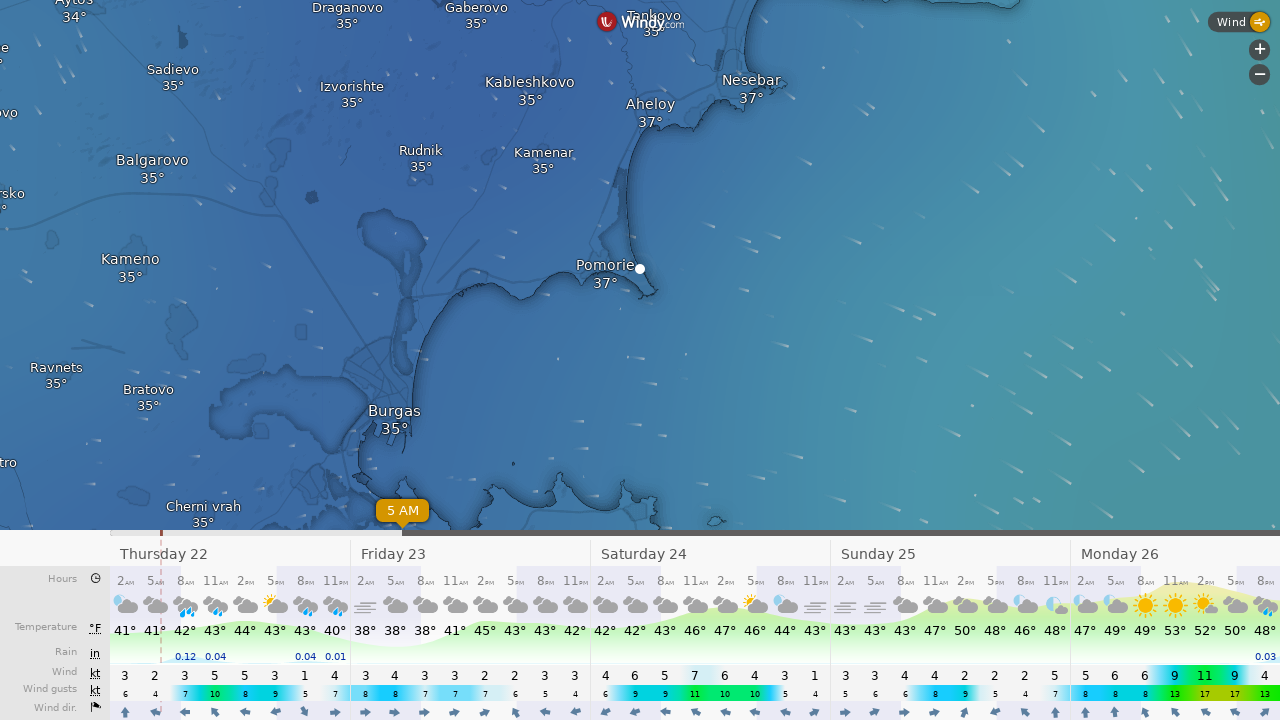

--- FILE ---
content_type: text/plain
request_url: https://node.windy.com/Zm9yZWNhc3Q/ZWNtd2Y/cG9pbnQvZWNtd2YvdjIuNy80Mi41NjYvMjcuNjQwP3NvdXJjZT1kZXRhaWwmc3RlcD0zJnJlZlRpbWU9MjAyNi0wMS0yMVQxODowMDowMFomdG9rZW49ZXlKaGJHY2lPaUpJVXpJMU5pSXNJblI1Y0NJNklrcFhWQ0o5LmV5SnBibVlpT25zaWRXRWlPaUpOYjNwcGJHeGhYQzgxTGpBZ0tFMWhZMmx1ZEc5emFEc2dTVzUwWld3Z1RXRmpJRTlUSUZnZ01UQmZNVFZmTnlrZ1FYQndiR1ZYWldKTGFYUmNMelV6Tnk0ek5pQW9TMGhVVFV3c0lHeHBhMlVnUjJWamEyOHBJRU5vY205dFpWd3ZNVE14TGpBdU1DNHdJRk5oWm1GeWFWd3ZOVE0zTGpNMk95QkRiR0YxWkdWQ2IzUmNMekV1TURzZ0syTnNZWFZrWldKdmRFQmhiblJvY205d2FXTXVZMjl0S1NJc0ltbHdJam9pTlRJdU1UVXVNVEE0TGpFMU55SjlMQ0pwWVhRaU9qRTNOamt3TlRFME5UY3NJbVY0Y0NJNk1UYzJPVEl5TkRJMU4zMC43dkxzTEdyYWZXN0NTSHpyaXgwOU42RC1OT3Z0ajBVVGEtNWUtY2h6aEFZJnRva2VuMj1wZW5kaW5nJnVpZD0wYWQ2ODU3Yi00YmRhLThmMzgtNDM3Ny02ODMwMzJiOWIzMGMmc2M9MSZwcj0xJnY9NDEuMS4wJnBvYz00
body_size: 3876
content:
[base64]